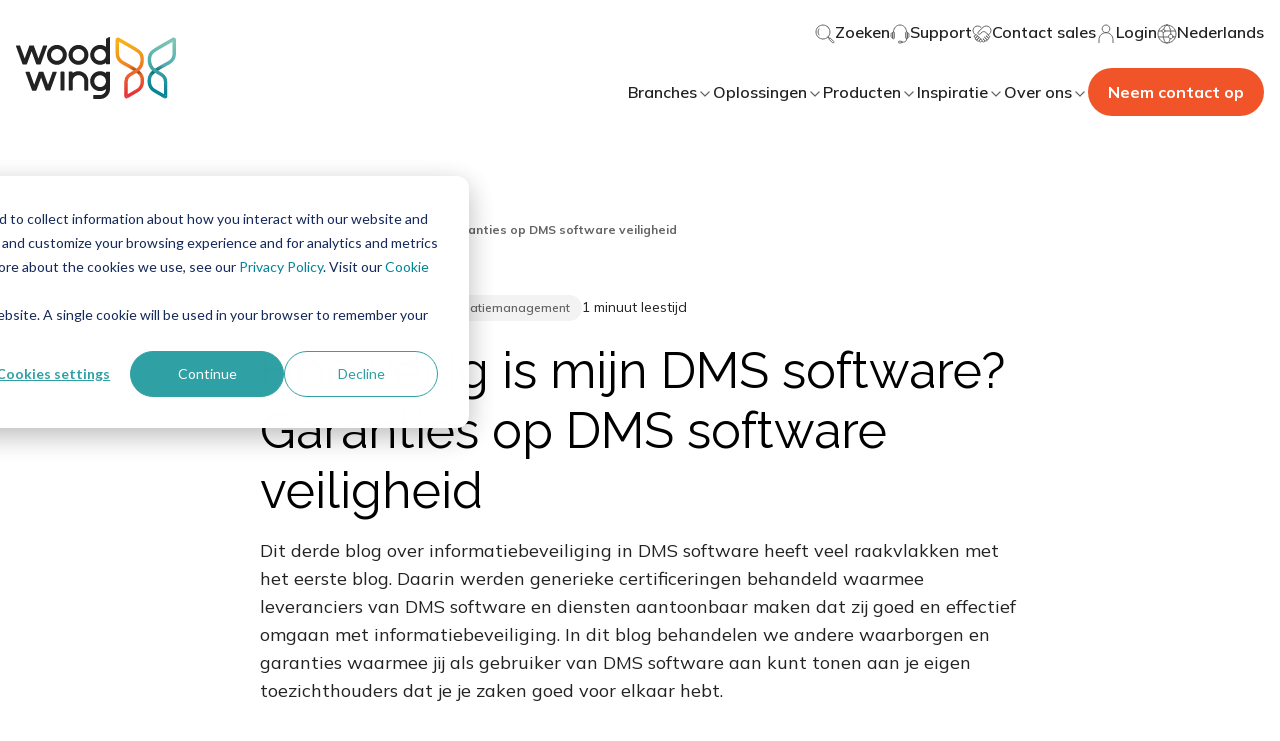

--- FILE ---
content_type: text/css
request_url: https://www.woodwing.com/hubfs/hub_generated/template_assets/1/66214075124/1762864000818/template_cta.min.css
body_size: 1282
content:
*,:after,:before{box-sizing:border-box}.button{--button-background:var(--theme-button-background,#000);--button-background-hover:var(--theme-button-background-hover,#333);--button-background-focus:var(--theme-button-background-focus,#333);--button-line-height:var(--theme-typography-base-line-height,1.5);--button-border-style:var(--theme-button-border-style,solid);--button-border-width:var(--theme-button-border-width,1px);--button-border-color:var(--theme-button-border-color,transparent);--button-border-color-hover:var(--theme-button-border-color-hover,transparent);--button-border-color-focus:var(--theme-button-border-color-focus,transparent);--button-box-shadow-color-focus:var(--theme-button-box-shadow-color-focus,transparent);--button-border-radius:var(--theme-button-border-radius,5rem);--button-color:var(--theme-button-color,#fff);--button-color-hover:var(--theme-button-color-hover,#fff);--button-color-focus:var(--theme-button-color-focus,#fff);--button-font-size:var(--theme-button-font-size,.8rem);--button-font-family:var(--theme-button-font-family,sans-serif);--button-font-weight:var(--theme-button-font-weight,600);--button-padding:var(--theme-button-padding,.5rem .9rem);--button-text-position:var(--theme-button-text-position,center);--button-width:var(--theme-button-width,inherit);--button-justify-content:var(--theme-button-justify-content,unset);--button-primary-background:var(--theme-button-primary-background,var(--color-primary-blue));--button-primary-background-hover:var(--theme-button-primary-background-hover,var(--color-secondary-blue-gradient));--button-primary-background-focus:var(--theme-button-primary-background-focus,var(--color-secondary-blue-gradient));--button-primary-background-alt:var(--theme-button-primary-background-alt,var(--color-primary-red));--button-primary-background-alt-hover:var(--theme-button-primary-background-alt-hover,var(--color-secondary-orange-gradient));--button-primary-background-alt-focus:var(--theme-button-primary-background-alt-focus,var(--color-secondary-orange-gradient));--button-primary-color:var(--theme-button-primary-color,#fff);--button-primary-color-hover:var(--theme-button-primary-color-hover,#fff);--button-primary-color-focus:var(--theme-button-primary-color-focus,#fff);--button-primary-border-style:var(--theme-button-primary-border-style,solid);--button-primary-border-width:var(--theme-button-primary-border-width,2px);--button-primary-border-color:var(--theme-button-primary-border-color,transparent);--button-primary-border-color-hover:var(--theme-button-primary-border-color-hover,transparent);--button-primary-border-color-focus:var(--theme-button-primary-border-color-focus,transparent);--button-primary-box-shadow-color-focus:var(--theme-button-primary-box-shadow-color-focus,transparent);--button-primary-box-shadow-color-alt-focus:var(--theme-button-primary-box-shadow-color-alt-focus,transparent);--button-secondary-background:var(--theme-button-secondary-background,#fff);--button-secondary-background-hover:var(--theme-button-secondary-background-hover,var(--color-secondary-blue-gradient));--button-secondary-background-focus:var(--theme-button-secondary-background-focus,var(--color-secondary-blue-gradient));--button-secondary-color:var(--theme-button-secondary-color,var(--color-primary-blue));--button-secondary-color-hover:var(--theme-button-secondary-color-hover,#fff);--button-secondary-color-focus:var(--theme-button-secondary-color-focus,#fff);--button-secondary-border-style:var(--theme-button-secondary-border-style,solid);--button-secondary-border-width:var(--theme-button-secondary-border-width,2px);--button-secondary-border-color:var(--theme-button-secondary-border-color,linear-gradient(270deg,var(--color-primary-blue) 0%,var(--color-primary-blue) 100%));--button-secondary-border-color-hover:var(--theme-button-secondary-border-color-hover,var(--color-secondary-blue-gradient));--button-secondary-border-color-focus:var(--theme-button-secondary-border-color-focus,var(--color-secondary-blue-gradient));--button-secondary-box-shadow-color-focus:var(--theme-button-secondary-box-shadow-color-focus,transparent);--button-tertiary-background:var(--theme-button-tertiary-background,#000);--button-tertiary-background-hover:var(--theme-button-tertiary-background-hover,#333);--button-tertiary-background-focus:var(--theme-button-tertiary-background-focus,#333);--button-tertiary-color:var(--theme-button-tertiary-color,#fff);--button-tertiary-color-hover:var(--theme-button-tertiary-color-hover,#fff);--button-tertiary-color-focus:var(--theme-button-tertiary-color-focus,#fff);--button-tertiary-border-style:var(--theme-button-tertiary-border-style,solid);--button-tertiary-border-width:var(--theme-button-tertiary-border-width,2px);--button-tertiary-border-color:var(--theme-button-tertiary-border-color,transparent);--button-tertiary-border-color-hover:var(--theme-button-tertiary-border-color-hover,transparent);--button-tertiary-border-color-focus:var(--theme-button-tertiary-border-color-focus,transparent);--button-tertiary-box-shadow-color-focus:var(--theme-button-tertiary-box-shadow-color-focus,transparent);--button-padding-0:var(--theme-button-padding-0,0);--button-padding-sm:var(--theme-button-padding-sm,.4rem .8rem);--button-padding-md:var(--theme-button-padding-md,.5rem .8rem);--button-padding-lg:var(--theme-button-padding-lg,.5rem .9rem);--button-padding-xl:var(--theme-button-padding-xl,.6rem 1rem);--button-padding-xxl:var(--theme-button-padding-xxl,.8rem 1.4rem)}.button--diap{--theme-button-background-primary:var(--color-base-white);--theme-button-primary-background:var(--color-base-white);--theme-button-background-primary-hover:var(--color-base-white);--theme-button-primary-background-hover:var(--color-base-white);--theme-button-background-primary-focus:var(--color-base-white);--theme-button-primary-background-focus:var(--color-base-white);--theme-button-primary-box-shadow-color-focus:var(--color-base-white-24);--theme-button-primary-border-width:0;--theme-button-color-primary:var(--color-base-black);--theme-button-primary-color:var(--color-base-black);--theme-button-color-primary-hover:var(--color-base-black);--theme-button-primary-color-hover:var(--color-base-black);--theme-button-color-primary-focus:var(--color-base-black);--theme-button-primary-color-focus:var(--color-base-black);--theme-button-background-secondary:transparent;--theme-button-secondary-background:transparent;--theme-button-background-secondary-hover:transparent;--theme-button-secondary-background-hover:transparent;--theme-button-background-secondary-focus:transparent;--theme-button-secondary-background-focus:transparent;--theme-button-secondary-border-color:var(--color-base-white);--theme-button-secondary-border-color-hover:var(--color-base-white);--theme-button-secondary-border-color-focus:var(--color-base-white);--theme-button-secondary-box-shadow-color-focus:transparent;--theme-button-color-secondary:var(--color-base-white);--theme-button-secondary-color:var(--color-base-white);--theme-button-color-secondary-hover:var(--color-base-white);--theme-button-secondary-color-hover:var(--color-base-white);--theme-button-color-secondary-focus:var(--color-base-white);--theme-button-secondary-color-focus:var(--color-base-white);--theme-button-background-tertiary:transparent;--theme-button-tertiary-background:transparent;--theme-button-background-tertiary-hover:transparent;--theme-button-tertiary-background-hover:transparent;--theme-button-tertiary-border-width:0;--theme-button-tertiary-border-color:transparent;--theme-button-tertiary-border-color-hover:transparent;--theme-button-tertiary-border-color-focus:transparent;--theme-button-tertiary-box-shadow-color-focus:transparent;--theme-button-color-tertiary:var(--color-base-white);--theme-button-tertiary-color:var(--color-base-white);--theme-button-color-tertiary-hover:var(--color-base-white);--theme-button-tertiary-color-hover:var(--color-base-white )}.button{align-items:center;background:var(--button-background);color:var(--button-color);display:inline-flex;font-family:var(--button-font-family);font-size:var(--button-font-size);font-weight:var(--button-font-weight);justify-content:var(--button-justify-content);line-height:var(--button-line-height);padding:var(--button-padding);position:relative;text-align:var(--button-text-position);text-decoration:none;width:var(--button-width)}.button,.button:before{border-radius:var(--button-border-radius);transition:background .1s linear,border .1s linear,box-shadow .1s linear,color .1s linear}.button:before{background:var(--button-border-color);content:"";inset:0;-webkit-mask:linear-gradient(#fff 0 0) content-box,linear-gradient(#fff 0 0);-webkit-mask-composite:xor;mask-composite:exclude;padding:var(--button-border-width);pointer-events:none;position:absolute}.button:hover{background:var(--button-background-hover);color:var(--button-color-hover)}.button:hover:before{background:var(--button-border-color-hover)}.button:focus{background:var(--button-background-focus);box-shadow:0 0 0 4px var(--button-box-shadow-color-focus);color:var(--button-color-focus)}.button:focus:before{background:var(--button-border-color-focus)}.button-spacing--none{padding:var(--button-padding-0)}.button-spacing--sm{padding:var(--button-padding-sm)}.button-spacing--md{padding:var(--button-padding-md)}.button-spacing--lg{padding:var(--button-padding-lg)}.button-spacing--xl{padding:var(--button-padding-xl)}.button-spacing--xxl{padding:var(--button-padding-xxl)}.button.center{justify-content:center}.button.left{justify-content:flex-start}.button.right{justify-content:flex-end}.button--primary{background:var(--button-primary-background);color:var(--button-primary-color)}.button--primary:before{background:var(--button-primary-border-color);padding:var(--button-primary-border-width)}.button--primary:hover{background:var(--button-primary-background-hover);color:var(--button-primary-color-hover)}.button--primary:hover:before{background:var(--button-primary-border-color-hover)}.button--primary:focus{background:var(--button-primary-background-focus);box-shadow:0 0 0 4px var(--button-primary-box-shadow-color-focus);color:var(--button-primary-color-focus)}.button--primary:focus:before{background:var(--button-primary-border-color-focus)}.button--primary-alt{background:var(--button-primary-background-alt);color:var(--button-primary-color)}.button--primary-alt:before{background:var(--button-primary-border-color);padding:var(--button-primary-border-width)}.button--primary-alt:hover{background:var(--button-primary-background-alt-hover);color:var(--button-primary-color-hover)}.button--primary-alt:hover:before{background:var(--button-primary-border-color-hover)}.button--primary-alt:focus{background:var(--button-primary-background-alt-focus);box-shadow:0 0 0 4px var(--button-primary-box-shadow-color-alt-focus);color:var(--button-primary-color-focus)}.button--primary-alt:focus:before{background:var(--button-primary-border-color-focus)}.button--secondary{background:var(--button-secondary-background);color:var(--button-secondary-color)}.button--secondary:before{background:var(--button-secondary-border-color);padding:var(--button-secondary-border-width)}.button--secondary:hover{background:var(--button-secondary-background-hover);color:var(--button-secondary-color-hover)}.button--secondary:hover:before{background:var(--button-secondary-border-color-hover)}.button--secondary:focus{background:var(--button-secondary-background-focus);box-shadow:0 0 0 4px var(--button-secondary-box-shadow-color-focus);color:var(--button-secondary-color-focus)}.button--secondary:focus:before{background:var(--button-secondary-border-color-focus)}.button--tertiary{background:var(--button-tertiary-background);color:var(--button-tertiary-color)}.button--tertiary:before{background:var(--button-tertiary-border-color);padding:var(--button-tertiary-border-width)}.button--tertiary:hover{background:var(--button-tertiary-background-hover);color:var(--button-tertiary-color-hover);text-decoration:underline}.button--tertiary:hover:before{background:var(--button-tertiary-border-color-hover)}.button--tertiary:focus{background:var(--button-tertiary-background-focus);box-shadow:0 0 0 4px var(--button-tertiary-box-shadow-color-focus);color:var(--button-tertiary-color-focus)}.button--tertiary:focus:before{background:var(--button-tertiary-border-color-focus)}.button__icon:after{background-position:50%;background-repeat:no-repeat;background-size:contain;content:"";display:inline-block;height:20px;width:20px}.button__icon--right:after{margin-left:.45rem}.button__icon--left:after{margin-right:.45rem;order:-1}.button__icon--arrow-right.button--primary:after,.button__icon--arrow-right.button--primary:hover:after{background-image:url(https://26222027.fs1.hubspotusercontent-eu1.net/hubfs/26222027/woodwing-theme-assets/icons/cta/arrow-right-white.svg)}.button__icon--arrow-right.button--secondary:after,.button__icon--arrow-right.button--secondary:hover:after,.button__icon--arrow-right.button--tertiary:after,.button__icon--arrow-right.button--tertiary:hover:after{background-image:url(https://26222027.fs1.hubspotusercontent-eu1.net/hubfs/26222027/woodwing-theme-assets/icons/cta/arrow-right.svg)}.button__icon--download.button--primary:after,.button__icon--download.button--primary:hover:after{background-image:url(https://26222027.fs1.hubspotusercontent-eu1.net/hubfs/26222027/woodwing-theme-assets/icons/cta/download-white.svg)}.button__icon--download.button--secondary:after,.button__icon--download.button--secondary:hover:after,.button__icon--download.button--tertiary:after,.button__icon--download.button--tertiary:hover:after{background-image:url(https://26222027.fs1.hubspotusercontent-eu1.net/hubfs/26222027/woodwing-theme-assets/icons/cta/download.svg)}.button--diap.button__icon--arrow-right.button--primary:after,.button--diap.button__icon--arrow-right.button--primary:hover:after{background-image:url(https://26222027.fs1.hubspotusercontent-eu1.net/hubfs/26222027/woodwing-theme-assets/icons/cta/arrow-right-black.svg)}.button--diap.button__icon--arrow-right.button--secondary:after,.button--diap.button__icon--arrow-right.button--secondary:hover:after,.button--diap.button__icon--arrow-right.button--tertiary:after,.button--diap.button__icon--arrow-right.button--tertiary:hover:after{background-image:url(https://26222027.fs1.hubspotusercontent-eu1.net/hubfs/26222027/woodwing-theme-assets/icons/cta/arrow-right-white.svg)}.button--diap.button__icon--download.button--primary:after,.button--diap.button__icon--download.button--primary:hover:after{background-image:url(https://26222027.fs1.hubspotusercontent-eu1.net/hubfs/26222027/woodwing-theme-assets/icons/cta/download-black.svg)}.button--diap.button__icon--download.button--secondary:after,.button--diap.button__icon--download.button--secondary:hover:after,.button--diap.button__icon--download.button--tertiary:after,.button--diap.button__icon--download.button--tertiary:hover:after{background-image:url(https://26222027.fs1.hubspotusercontent-eu1.net/hubfs/26222027/woodwing-theme-assets/icons/cta/download-white.svg)}

--- FILE ---
content_type: text/css
request_url: https://www.woodwing.com/hubfs/hub_generated/template_assets/1/65055170249/1762864001920/template_blog-detail.min.css
body_size: -82
content:
.tp-blog-detail-article-wrapper{overflow-x:hidden}.tp-blog-detail-article-share-topics{margin-bottom:3rem;margin-top:2.4rem;text-align:center}.tp-blog-detail-article-share-topics p{margin-bottom:.8rem}.tp-blog-detail-article-share-topics .content-wrapper{align-items:center;display:flex;justify-content:center;margin:0 auto}.tp-blog-detail-article-share-topics .middle{max-width:320px;padding-left:16px;padding-right:16px;text-align:center}.tp-blog-detail-article-share-topics .social-sharing{align-items:center;display:flex;justify-content:center;line-height:normal}.tp-blog-detail-article-share-topics .social-sharing a{align-items:center;background:#fff;border-radius:50%;box-shadow:0 2px 12px -2px rgba(16,24,40,.1),0 1px 8px -2px rgba(16,24,40,.06);display:inline-flex;height:44px;justify-content:center;margin-right:.8rem;transition:border .1s linear,transform .1s linear;width:44px!important}.tp-blog-detail-article-share-topics .social-sharing a:last-of-type{margin-right:0}.tp-blog-detail-article-share-topics .social-sharing a img{max-height:22px!important;max-width:22px!important;width:100%}h2{margin-top:35px!important}h3{margin-top:30px!important}p{margin-bottom:15px}.tp-blog-detail-article li{padding:1px 0 !imporant}

--- FILE ---
content_type: text/css
request_url: https://www.woodwing.com/hubfs/hub_generated/module_assets/1/65053894615/1744348593073/module_blog-detail-settings.min.css
body_size: -699
content:
.tp-blog-detail-article li a{padding:10px 0}.tp-blog-detail-article li{padding:1px 0}

--- FILE ---
content_type: text/css
request_url: https://www.woodwing.com/hubfs/hub_generated/module_assets/1/65053841131/1744348589524/module_blog-breadcrumbs.min.css
body_size: -666
content:
.broodkruimel_blog{padding:13.3px 15px 13.4px 0}

--- FILE ---
content_type: text/css
request_url: https://www.woodwing.com/hubfs/hub_generated/template_assets/1/65055170265/1762863998766/template_parallax-image.min.css
body_size: -239
content:
.parallax-image{position:relative;z-index:1}.parallax-image wcl-grid-column{padding:0}.parallax-image .no-overflow{height:90px;width:100vw}.parallax-image .no-overflow.bottom-left,.parallax-image .no-overflow.bottom-right{bottom:90px}.parallax-image .no-overflow.top-left,.parallax-image .no-overflow.top-right{top:90px}.parallax-image .wrapper{display:flex;left:50%;margin:0 auto;max-width:1440px;pointer-events:none;position:absolute;transform:translateX(-50%);width:100vw;z-index:-1}.parallax-image .wrapper.bottom-right,.parallax-image .wrapper.top-right{justify-content:flex-end}.parallax-image .wrapper.bottom-left,.parallax-image .wrapper.bottom-right{bottom:100%}.parallax-image .rellax{display:block;height:90px;overflow-x:hidden;pointer-events:none;position:absolute;width:108px;z-index:-1}.parallax-image .rellax img{height:100%;object-fit:contain;position:absolute;width:100%}.parallax-image .rellax.bottom-left img,.parallax-image .rellax.top-left img{left:-58.6666667%}.parallax-image .rellax.bottom-right img,.parallax-image .rellax.top-right img{right:-58.6666667%}.parallax-image .rellax.bottom-left{bottom:0;left:0}.parallax-image .rellax.bottom-right{bottom:0;right:0}.parallax-image .rellax.top-left{left:0;top:0}.parallax-image .rellax.top-right{right:0;top:0}@media only screen and (min-width:768px){.parallax-image .no-overflow{height:90px}.parallax-image .no-overflow.bottom-left,.parallax-image .no-overflow.bottom-right{bottom:90px}.parallax-image .no-overflow.top-left,.parallax-image .no-overflow.top-right{top:90px}.parallax-image .rellax{height:90px;width:108px}.parallax-image .rellax.bottom-left img,.parallax-image .rellax.top-left img{left:-58.6666667%}.parallax-image .rellax.bottom-right img,.parallax-image .rellax.top-right img{right:-58.6666667%}}@media only screen and (min-width:992px){.parallax-image .no-overflow{height:272px}.parallax-image .no-overflow.bottom-left,.parallax-image .no-overflow.bottom-right{bottom:272px}.parallax-image .no-overflow.top-left,.parallax-image .no-overflow.top-right{top:272px}.parallax-image .rellax{height:272px;width:240px}.parallax-image .rellax.bottom-left img,.parallax-image .rellax.top-left img{left:-41.6666667%}.parallax-image .rellax.bottom-right img,.parallax-image .rellax.top-right img{right:-41.6666667%}}@media only screen and (min-width:1441px){.parallax-image .rellax{overflow-x:unset}}

--- FILE ---
content_type: image/svg+xml
request_url: https://www.woodwing.com/hubfs/woodwing-theme-assets/icons/linkedin.svg
body_size: -459
content:
<svg width="20" height="20" viewBox="0 0 20 20" fill="none" xmlns="http://www.w3.org/2000/svg">
<path d="M4.65343 2.73549C4.65343 3.8007 3.81315 4.63766 2.74371 4.63766C1.67426 4.63766 0.833984 3.8007 0.833984 2.73549C0.833984 1.67027 1.67426 0.833313 2.74371 0.833313C3.81315 0.833313 4.65343 1.67027 4.65343 2.73549ZM4.65343 6.1594H0.833984V18.3333H4.65343V6.1594ZM10.7645 6.1594H6.9451V18.3333H10.7645V11.942C10.7645 8.36592 15.3479 8.06157 15.3479 11.942V18.3333H19.1673V10.6485C19.1673 4.63766 12.3687 4.86592 10.7645 7.83331V6.1594Z" fill="#222222"/>
</svg>


--- FILE ---
content_type: image/svg+xml
request_url: https://www.woodwing.com/hubfs/woodwing-theme-assets/icons/contact-sales-hover.svg
body_size: 357
content:
<svg width="20" height="20" viewBox="0 0 20 20" fill="none" xmlns="http://www.w3.org/2000/svg">
<path d="M9.13964 3.50158L8.97095 3.32927C7.14058 1.55691 4.18838 1.55691 2.36645 3.32927C0.544517 5.10163 0.544517 7.98171 2.36645 9.75406L3.59794 10.952M6.96345 7.28425L11.0291 3.32927C12.851 1.55691 15.8032 1.55691 17.6336 3.32927C19.4555 5.10163 19.4555 7.98171 17.6336 9.75406L16.3936 10.952M8.92877 9.20431L9.74695 8.40839C10.8604 7.32528 12.6739 7.32528 13.7873 8.40839L16.6635 11.2064M14.2343 11.8875L16.2587 13.8567C16.6888 14.2752 16.6973 14.9481 16.2671 15.3665C15.8369 15.7768 15.1453 15.7768 14.7151 15.3583L12.6907 13.389M12.6992 13.389L14.7235 15.3583C15.1537 15.7768 15.1537 16.4578 14.7235 16.8763C14.2933 17.2948 13.5933 17.2948 13.1631 16.8763L11.105 14.8742M15.7188 10.2956L17.4058 11.9367C17.836 12.3552 17.836 13.0362 17.4058 13.4547C16.9756 13.8732 16.2755 13.8732 15.8454 13.4547L14.3524 11.9941M11.2146 14.9809L12.4124 16.146C12.8425 16.5645 12.8425 17.2456 12.4124 17.664C11.9822 18.0825 11.2821 18.0825 10.8519 17.664L10.0759 16.9091M9.35052 8.79404L8.27085 9.84432C7.72259 10.3695 6.84536 10.3695 6.29709 9.84432C5.75726 9.31097 5.75726 8.45762 6.29709 7.92427L7.37676 6.87398M7.54428 16.2187L8.29709 15.4889C8.66155 15.1356 9.24606 15.1366 9.60925 15.4911L9.85336 15.7294C10.2165 16.084 10.2155 16.6526 9.85107 17.0059L9.09825 17.7357C8.73379 18.089 8.14929 18.088 7.7861 17.7334L7.54199 17.4951C7.1788 17.1406 7.17982 16.572 7.54428 16.2187ZM5.14165 15.5274L6.7401 13.9724C7.10244 13.6199 7.68992 13.6199 8.05226 13.9724L8.30276 14.2161C8.6651 14.5686 8.6651 15.1401 8.30276 15.4925L6.70431 17.0475C6.34197 17.4 5.7545 17.4 5.39216 17.0475L5.14165 16.8038C4.77931 16.4513 4.77931 15.8798 5.14165 15.5274ZM3.82568 15.5224L3.58107 15.2845C3.21837 14.9316 3.21837 14.3573 3.58107 14.0044L5.17526 12.4536C5.53796 12.1008 6.1284 12.1008 6.4911 12.4536L6.73571 12.6916C7.09841 13.0444 7.09841 13.6188 6.73571 13.9716L5.14152 15.5224C4.77882 15.8753 4.18838 15.8753 3.82568 15.5224ZM2.51304 12.0077L3.61837 10.9362C3.98283 10.5829 4.56733 10.5839 4.93052 10.9384L5.17463 11.1767C5.53782 11.5313 5.5368 12.0999 5.17234 12.4532L4.06701 13.5247C3.70255 13.878 3.11805 13.877 2.75486 13.5224L2.51075 13.2841C2.14756 12.9296 2.14858 12.361 2.51304 12.0077Z" stroke="#2FA0A3" stroke-linecap="round" stroke-linejoin="round"/>
</svg>


--- FILE ---
content_type: application/javascript
request_url: https://www.woodwing.com/hubfs/hub_generated/module_assets/1/65055170025/1744348593953/module_navigation-main.min.js
body_size: -20
content:
  var module_65055170025 = (function() {
    function injectStyles(element, styles) {
  if (element.shadowRoot) {
    const style = document.createElement('style');
    style.textContent = styles;
    element.shadowRoot.appendChild(style);
  }
}

const rootElement = document.querySelector('wcl-ww-navigation');
injectStyles(rootElement, '.top-navigation.smaller-menu {display:none;}');

const mobileElement = rootElement.querySelector('wcl-ww-navigation-desktop');
injectStyles(mobileElement, '.top-navigation.smaller-menu {display:none;}');

const mobileElement = rootElement.querySelector('wcl-ww-navigation-top-menu-desktop');
injectStyles(mobileElement, '.top-navigation.smaller-menu {display:none;}');

// ...continue for other nested elements

function injectStylesIntoShadowDOM(root, cssStyles) {
  if (root.shadowRoot) {
    const styleElement = document.createElement('style');
    styleElement.textContent = cssStyles;
    root.shadowRoot.appendChild(styleElement);

    root.shadowRoot.querySelectorAll('*').forEach((child) => {
      injectStylesIntoShadowDOM(child, cssStyles);
    });
  }
}

document.addEventListener("DOMContentLoaded", function() {
  const rootElement = document.querySelector('wcl-ww-navigation-top-menu-desktop');
  if (rootElement) {
    injectStylesIntoShadowDOM(rootElement, `
     .top-navigation.smaller-menu {display:none;}
    `);
  }

});


  
  })();


--- FILE ---
content_type: application/javascript
request_url: https://26222027.fs1.hubspotusercontent-eu1.net/hubfs/26222027/hub_generated/template_assets/1/65054772177/1762864001878/template_index.esm.min.js
body_size: 712
content:
import{css,LitElement,html}from"lit";import{property,customElement}from"lit/decorators.js";
/*! *****************************************************************************
Copyright (c) Microsoft Corporation.

Permission to use, copy, modify, and/or distribute this software for any
purpose with or without fee is hereby granted.

THE SOFTWARE IS PROVIDED "AS IS" AND THE AUTHOR DISCLAIMS ALL WARRANTIES WITH
REGARD TO THIS SOFTWARE INCLUDING ALL IMPLIED WARRANTIES OF MERCHANTABILITY
AND FITNESS. IN NO EVENT SHALL THE AUTHOR BE LIABLE FOR ANY SPECIAL, DIRECT,
INDIRECT, OR CONSEQUENTIAL DAMAGES OR ANY DAMAGES WHATSOEVER RESULTING FROM
LOSS OF USE, DATA OR PROFITS, WHETHER IN AN ACTION OF CONTRACT, NEGLIGENCE OR
OTHER TORTIOUS ACTION, ARISING OUT OF OR IN CONNECTION WITH THE USE OR
PERFORMANCE OF THIS SOFTWARE.
***************************************************************************** */function __decorate(decorators,target,key,desc){var d,c=arguments.length,r=c<3?target:null===desc?desc=Object.getOwnPropertyDescriptor(target,key):desc;if("object"==typeof Reflect&&"function"==typeof Reflect.decorate)r=Reflect.decorate(decorators,target,key,desc);else for(var i=decorators.length-1;i>=0;i--)(d=decorators[i])&&(r=(c<3?d(r):c>3?d(target,key,r):d(target,key))||r);return c>3&&r&&Object.defineProperty(target,key,r),r}function __metadata(metadataKey,metadataValue){if("object"==typeof Reflect&&"function"==typeof Reflect.metadata)return Reflect.metadata(metadataKey,metadataValue)}var css_248z=css`*,
*::before,
*::after {
  box-sizing: border-box;
}

:host {
  --ww-return-button-content-gap: var(--theme-ww-return-button-content-gap, 1.2rem);
  --ww-return-button-padding: var(--theme-ww-return-button-padding, 2.4rem 0);
}

.return-button {
  width: 100%;
  padding: var(--ww-return-button-padding);
}
.return-button__content {
  align-items: center;
  cursor: pointer;
  display: flex;
  gap: var(--ww-return-button-content-gap);
  text-decoration: none;
  width: fit-content;
}`;let _t,_=t=>t,WwBackButton=class extends LitElement{render(){return html(_t||(_t=_`<div class="return-button">
      <a
        href="${0}"
        target="${0}"
        class="return-button__content"
        rel="${0}"
      >
        <slot name="icon-container"></slot>
        <slot name="text"></slot>
      </a>
    </div>`),this.href,this.openInNewTab?"_blank":"",this.rel)}};WwBackButton.styles=[css_248z],__decorate([property(),__metadata("design:type",String)],WwBackButton.prototype,"href",void 0),__decorate([property(),__metadata("design:type",String)],WwBackButton.prototype,"rel",void 0),__decorate([property({attribute:"new-tab",type:Boolean}),__metadata("design:type",Boolean)],WwBackButton.prototype,"openInNewTab",void 0),WwBackButton=__decorate([customElement("wcl-ww-back-button")],WwBackButton);export{WwBackButton};
//# sourceURL=https://26222027.fs1.hubspotusercontent-eu1.net/hubfs/26222027/hub_generated/template_assets/1/65054772177/1762864001878/template_index.esm.js

--- FILE ---
content_type: image/svg+xml
request_url: https://www.woodwing.com/hubfs/woodwing-theme-assets/icons/facebook.svg
body_size: -528
content:
<svg width="20" height="20" viewBox="0 0 20 20" fill="none" xmlns="http://www.w3.org/2000/svg">
<path d="M7.5 6.94442H5V9.99998H7.5V19.1666H11.6667V9.99998H14.6667L15 6.94442H11.6667V5.64581C11.6667 4.95831 11.8333 4.65276 12.5833 4.65276H15V0.833313H11.8333C8.83333 0.833313 7.5 2.05554 7.5 4.3472V6.94442Z" fill="#222222"/>
</svg>


--- FILE ---
content_type: image/svg+xml
request_url: https://26222027.fs1.hubspotusercontent-eu1.net/hubfs/26222027/woodwing-theme-assets/icons/quote.svg
body_size: 23
content:
<svg width="80" height="80" viewBox="0 0 80 80" fill="none" xmlns="http://www.w3.org/2000/svg">
<rect width="80" height="80" rx="8" fill="#008697"/>
<path d="M38.0215 27V35.7516C38.0215 39.0937 37.4194 42.0959 36.2151 44.7582C35.0681 47.4205 33.0896 50.1678 30.2796 53L25.2043 49.0065C28.0717 46.1176 29.8208 43.342 30.4516 40.6797H24V27H38.0215ZM56 27V35.7516C56 39.0937 55.3978 42.0959 54.1935 44.7582C53.0466 47.4205 51.0681 50.1678 48.2581 53L43.1828 49.0065C46.0502 46.1176 47.7993 43.342 48.4301 40.6797H41.9785V27H56Z" fill="white"/>
</svg>
